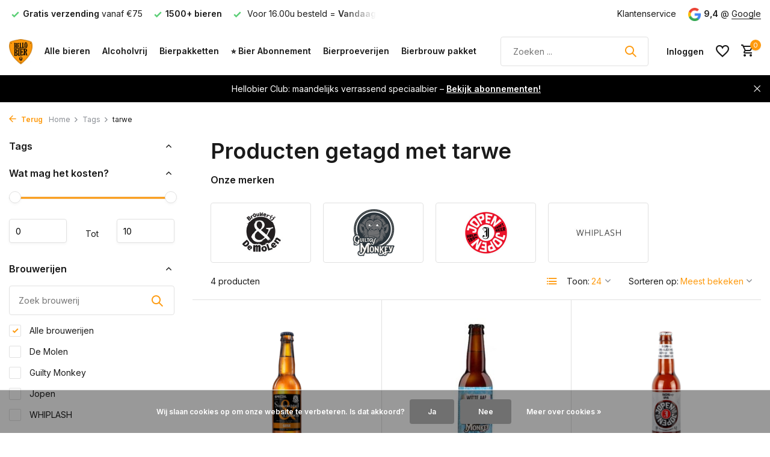

--- FILE ---
content_type: text/html;charset=utf-8
request_url: https://www.hellobier.nl/tags/tarwe/
body_size: 12766
content:
<!DOCTYPE html>
<html lang="nl">
  <head>
                                                                                                                          
<script type="text/javascript">
   window.dataLayer = window.dataLayer || [];
   dataLayer.push({
                            
      ecomm_pagetype: "category",
      ecomm_category: "Producten getagd met tarwe",
      ecomm_prodid: "152255583,134584736,124661183,153405043",
      ecomm_totalvalue: "15.6"
                             
             
      });
      
</script>

    <meta charset="utf-8"/>
<!-- [START] 'blocks/head.rain' -->
<!--

  (c) 2008-2026 Lightspeed Netherlands B.V.
  http://www.lightspeedhq.com
  Generated: 23-01-2026 @ 06:52:22

-->
<link rel="canonical" href="https://www.hellobier.nl/tags/tarwe/"/>
<link rel="alternate" href="https://www.hellobier.nl/index.rss" type="application/rss+xml" title="Nieuwe producten"/>
<link href="https://cdn.webshopapp.com/assets/cookielaw.css?2025-02-20" rel="stylesheet" type="text/css"/>
<meta name="robots" content="noodp,noydir"/>
<meta name="google-site-verification" content="yfBmzY-ZCKFKz1BsUkOWQ3OsLqTwAkQtlehXq2cIfoE"/>
<meta property="og:url" content="https://www.hellobier.nl/tags/tarwe/?source=facebook"/>
<meta property="og:site_name" content="Hellobier Webshop &amp; Bierwinkel in Veghel"/>
<meta property="og:title" content="tarwe"/>
<meta property="og:description" content="De beste selectie speciaalbieren vind je op Hellobier ✓ +1500  bieren ✓ Bierpakketten &amp; bierproeverijen ✓ Webshop &amp; bierwinkel in Veghel ✓ Bezorgen of o"/>
<script src="https://app.dmws.plus/shop-assets/317814/dmws-plus-loader.js?id=b145b3df11a9ad9fe1be6d63def3f0b4"></script>
<script>
!function(){var o=window.tdl=window.tdl||[];if(o.invoked)window.console&&console.error&&console.error("Tune snippet has been included more than once.");else{o.invoked=!0,o.methods=["init","identify","convert"],o.factory=function(n){return function(){var e=Array.prototype.slice.call(arguments);return e.unshift(n),o.push(e),o}};for(var e=0;e<o.methods.length;e++){var n=o.methods[e];o[n]=o.factory(n)}o.init=function(e){var n=document.createElement("script");n.type="text/javascript",n.async=!0,n.src="https://js.go2sdk.com/v2/tune.js";var t=document.getElementsByTagName("script")[0];t.parentNode.insertBefore(n,t),o.domain=e}}}();
tdl.init("https://go.klatsa.nl");
tdl.identify();
</script>
<script>
(function(w,d,s,l,i){w[l]=w[l]||[];w[l].push({'gtm.start':
new Date().getTime(),event:'gtm.js'});var f=d.getElementsByTagName(s)[0],
j=d.createElement(s),dl=l!='dataLayer'?'&l='+l:'';j.async=true;j.src=
'https://www.googletagmanager.com/gtm.js?id='+i+dl;f.parentNode.insertBefore(j,f);
})(window,document,'script','dataLayer','GTM-5NMFQRB6');
</script>
<!--[if lt IE 9]>
<script src="https://cdn.webshopapp.com/assets/html5shiv.js?2025-02-20"></script>
<![endif]-->
<!-- [END] 'blocks/head.rain' -->
    <title>tarwe - Hellobier Webshop &amp; Bierwinkel in Veghel</title>
    <meta name="description" content="De beste selectie speciaalbieren vind je op Hellobier ✓ +1500  bieren ✓ Bierpakketten &amp; bierproeverijen ✓ Webshop &amp; bierwinkel in Veghel ✓ Bezorgen of o" />
    <meta name="keywords" content="tarwe, Speciaalbier, online bier bestellen, bierpakket, bierproeverij, craftbier, bierwebshop, bierwinkel, Veghel, bierproeverijen, bierpakketten, online bier kopen, biersommeliers, 1500 bieren, ambachtelijk bier, biercadeaus" />
    <meta http-equiv="X-UA-Compatible" content="IE=edge">
    <meta name="viewport" content="width=device-width, initial-scale=1.0, maximum-scale=5.0, user-scalable=no">
    <meta name="apple-mobile-web-app-capable" content="yes">
    <meta name="apple-mobile-web-app-status-bar-style" content="black">

    <link rel="shortcut icon" href="https://cdn.webshopapp.com/shops/317814/themes/183812/v/2359396/assets/favicon.ico?20240628102150" type="image/x-icon" />
    <link rel="preconnect" href="https://fonts.gstatic.com" />
    <link rel="dns-prefetch" href="https://fonts.gstatic.com">
    <link rel="preconnect" href="https://fonts.googleapis.com">
		<link rel="dns-prefetch" href="https://fonts.googleapis.com">
		<link rel="preconnect" href="https://ajax.googleapis.com">
		<link rel="dns-prefetch" href="https://ajax.googleapis.com">
		<link rel="preconnect" href="https://cdn.webshopapp.com/">
		<link rel="dns-prefetch" href="https://cdn.webshopapp.com/">
    
                        <link rel="preload" href="https://fonts.googleapis.com/css2?family=Inter:wght@300;400;600&family=Inter:wght@600&display=swap" as="style" />
    <link rel="preload" href="https://cdn.webshopapp.com/shops/317814/themes/183812/assets/bootstrap-min.css?20260107162845" as="style" />
    <link rel="preload" href="https://cdn.webshopapp.com/shops/317814/themes/183812/assets/owl-carousel-min.css?20260107162845" as="style" />
    <link rel="preload" href="https://cdn.jsdelivr.net/npm/@fancyapps/ui/dist/fancybox.css" as="style" />
    <link rel="preload" href="https://cdn.webshopapp.com/assets/gui-2-0.css?2025-02-20" as="style" />
    <link rel="preload" href="https://cdn.webshopapp.com/assets/gui-responsive-2-0.css?2025-02-20" as="style" />
        	<link rel="preload" href="https://cdn.webshopapp.com/shops/317814/themes/183812/assets/icomoon-medium.ttf?20260107162845" as="font" crossorigin>
        <link rel="preload" href="https://cdn.webshopapp.com/shops/317814/themes/183812/assets/style.css?20260107162845" as="style" />
    <link rel="preload" href="https://cdn.webshopapp.com/shops/317814/themes/183812/assets/custom.css?20260107162845" as="style" />
    
    <script src="https://cdn.webshopapp.com/assets/jquery-1-9-1.js?2025-02-20"></script>
        <link rel="preload" href="https://cdn.webshopapp.com/shops/317814/themes/183812/assets/jquery-ui.js?20260107162845" as="script">    <link rel="preload" href="https://cdn.webshopapp.com/shops/317814/themes/183812/assets/bootstrap-min.js?20260107162845" as="script">
    <link rel="preload" href="https://cdn.webshopapp.com/assets/gui.js?2025-02-20" as="script">
    <link rel="preload" href="https://cdn.webshopapp.com/assets/gui-responsive-2-0.js?2025-02-20" as="script">
    <link rel="preload" href="https://cdn.webshopapp.com/shops/317814/themes/183812/assets/scripts.js?20260107162845" as="script">
    <link rel="preload" href="https://cdn.webshopapp.com/shops/317814/themes/183812/assets/global.js?20260107162845" as="script">
    
    <meta property="og:title" content="tarwe">
<meta property="og:type" content="website"> 
<meta property="og:site_name" content="Hellobier Webshop &amp; Bierwinkel in Veghel">
<meta property="og:url" content="https://www.hellobier.nl/">
<meta property="og:image" content="https://cdn.webshopapp.com/shops/317814/themes/183812/v/2359436/assets/share-image.jpg?20240628102150">
<meta name="twitter:title" content="tarwe">
<meta name="twitter:description" content="De beste selectie speciaalbieren vind je op Hellobier ✓ +1500  bieren ✓ Bierpakketten &amp; bierproeverijen ✓ Webshop &amp; bierwinkel in Veghel ✓ Bezorgen of o">
<meta name="twitter:site" content="Hellobier Webshop &amp; Bierwinkel in Veghel">
<meta name="twitter:card" content="https://cdn.webshopapp.com/shops/317814/themes/183812/v/2359396/assets/logo.png?20240628102150">
<meta name="twitter:image" content="https://cdn.webshopapp.com/shops/317814/themes/183812/v/2359436/assets/share-image.jpg?20240628102150">
<script type="application/ld+json">
  [
        {
      "@context": "https://schema.org/",
      "@type": "BreadcrumbList",
      "itemListElement":
      [
        {
          "@type": "ListItem",
          "position": 1,
          "item": {
            "@id": "https://www.hellobier.nl/",
            "name": "Home"
          }
        },
                {
          "@type": "ListItem",
          "position": 2,
          "item":	{
            "@id": "https://www.hellobier.nl/tags/",
            "name": "Tags"
          }
        },                {
          "@type": "ListItem",
          "position": 3,
          "item":	{
            "@id": "https://www.hellobier.nl/tags/tarwe/",
            "name": "tarwe"
          }
        }              ]
    },
            {
      "@context": "https://schema.org/",
      "@type": "Organization",
      "url": "https://www.hellobier.nl/",
      "name": "Hellobier Webshop &amp; Bierwinkel in Veghel",
      "legalName": "Hellobier Webshop &amp; Bierwinkel in Veghel",
      "description": "De beste selectie speciaalbieren vind je op Hellobier ✓ +1500  bieren ✓ Bierpakketten &amp; bierproeverijen ✓ Webshop &amp; bierwinkel in Veghel ✓ Bezorgen of o",
      "logo": "https://cdn.webshopapp.com/shops/317814/themes/183812/v/2359396/assets/logo.png?20240628102150",
      "image": "https://cdn.webshopapp.com/shops/317814/themes/183812/v/2359436/assets/share-image.jpg?20240628102150",
      "contactPoint": {
        "@type": "ContactPoint",
        "contactType": "Customer service",
        "telephone": ""
      },
      "address": {
        "@type": "PostalAddress",
        "streetAddress": "",
        "addressLocality": "",
        "postalCode": "",
        "addressCountry": "NL"
      }
      ,
      "aggregateRating": {
          "@type": "AggregateRating",
          "bestRating": "10",
          "worstRating": "1",
          "ratingValue": "9.4",
          "reviewCount": "169",
          "url":"https://g.page/r/CRJqIaigRRvyEAE/review"
      }
          },
    { 
      "@context": "https://schema.org/", 
      "@type": "WebSite", 
      "url": "https://www.hellobier.nl/", 
      "name": "Hellobier Webshop &amp; Bierwinkel in Veghel",
      "description": "De beste selectie speciaalbieren vind je op Hellobier ✓ +1500  bieren ✓ Bierpakketten &amp; bierproeverijen ✓ Webshop &amp; bierwinkel in Veghel ✓ Bezorgen of o",
      "author": [
        {
          "@type": "Organization",
          "url": "https://www.dmws.nl/",
          "name": "DMWS BV",
          "address": {
            "@type": "PostalAddress",
            "streetAddress": "Wilhelmina plein 25",
            "addressLocality": "Eindhoven",
            "addressRegion": "NB",
            "postalCode": "5611 HG",
            "addressCountry": "NL"
          }
        }
      ]
    }      ]
</script>    
    <link rel="stylesheet" href="https://fonts.googleapis.com/css2?family=Inter:wght@300;400;600&family=Inter:wght@600&display=swap" type="text/css">
    <link rel="stylesheet" href="https://cdn.webshopapp.com/shops/317814/themes/183812/assets/bootstrap-min.css?20260107162845" type="text/css">
    <link rel="stylesheet" href="https://cdn.webshopapp.com/shops/317814/themes/183812/assets/owl-carousel-min.css?20260107162845" type="text/css">
    <link rel="stylesheet" href="https://cdn.jsdelivr.net/npm/@fancyapps/ui/dist/fancybox.css" type="text/css">
    <link rel="stylesheet" href="https://cdn.webshopapp.com/assets/gui-2-0.css?2025-02-20" type="text/css">
    <link rel="stylesheet" href="https://cdn.webshopapp.com/assets/gui-responsive-2-0.css?2025-02-20" type="text/css">
    <link rel="stylesheet" href="https://cdn.webshopapp.com/shops/317814/themes/183812/assets/style.css?20260107162845" type="text/css">
    <link rel="stylesheet" href="https://cdn.webshopapp.com/shops/317814/themes/183812/assets/custom.css?20260107162845" type="text/css">
  </head>
  <body>
    <aside id="cart" class="sidebar d-flex cart palette-bg-white"><div class="heading d-none d-sm-block"><i class="icon-x close"></i><h3>Mijn winkelwagen</h3></div><div class="heading d-sm-none palette-bg-accent-light mobile"><i class="icon-x close"></i><h3>Mijn winkelwagen</h3></div><div class="filledCart d-none"><ul class="list-cart list-inline mb-0 scrollbar"></ul><div class="totals-wrap"><p data-cart="total">Totaal (<span class="length">0</span>) producten<span class="amount">€0,00</span></p><p data-cart="shipping" class="shipping d-none">Verzendkosten<span class="positive"><b>Gratis</b></span></p><p data-cart="vat">BTW<span>€0,00</span></p><p class="free-shipping">Shop nog voor <b class="amount">€75,00</b> en je bestelling wordt <b class="positive">Gratis</b> verzonden!</p><p class="total" data-cart="grand-total"><b>Totaalbedrag</b><span class="grey">Incl. btw</span><span><b>€0,00</b></span></p></div><div class="continue d-flex align-items-center"><a href="https://www.hellobier.nl/cart/" class="button solid cta">Ja, ik wil dit bestellen</a></div><div class="link">incl. statiegeld</div></div><p class="emptyCart align-items-center">U heeft geen artikelen in uw winkelwagen...</p><div class="bottom d-none d-sm-block"><div class="payments d-flex justify-content-center flex-wrap dmws-payments"></div></div></aside><header id="variant-1" class="d-none d-md-block sticky"><div class="topbar palette-bg-white"><div class="container"><div class="row align-items-center justify-content-between"><div class="col-6 col-lg-5 col-xl-6"><div class="usp" data-total="3"><div class="list"><div class="item"><i class="icon-check"></i> Voor 16.00u besteld = <b>Vandaag verzonden</b></div><div class="item"><i class="icon-check"></i><b>Gratis verzending</b> vanaf €75</div><div class="item"><i class="icon-check"></i><b>1500+ bieren</b></div></div></div></div><div class="col-6 col-lg-7 col-xl-6 d-flex justify-content-end right"><div><a href="/service">Klantenservice</a></div><div class="review-widget"><img class="lazy" src="https://cdn.webshopapp.com/shops/317814/themes/183812/assets/lazy-preload.jpg?20260107162845" data-src="https://cdn.webshopapp.com/shops/317814/themes/183812/assets/review-widget.png?20251229092159" alt="Review Logo" height="22" width="22" /><b>9,4</b><span class="d-none d-lg-inline"> @ <a href="https://maps.app.goo.gl/5qjkxhGZqUmUqWom9" target="_blank">Google</a></span></div></div></div></div></div><div class="sticky"><div class="overlay palette-bg-white"></div><div class="mainbar palette-bg-white shadow"><div class="container"><div class="row align-items-center justify-content-between"><div class="col-12 d-flex align-items-center justify-content-between"><a href="https://www.hellobier.nl/" title="Speciaalbier, Bierpakket &amp; Bierproeverijen" class="logo nf"><img src="https://cdn.webshopapp.com/shops/317814/themes/183812/v/2359396/assets/logo.png?20240628102150" alt="Speciaalbier, Bierpakket &amp; Bierproeverijen" width="200" height="70" /></a><ul class="d-none d-md-block list-inline mb-0 navigation"><li class="list-inline-item "><a class="itemLink" href="https://www.hellobier.nl/bieren/" title="Alle bieren" >Alle bieren</a></li><li class="list-inline-item "><a class="itemLink" href="https://www.hellobier.nl/bieren/alcoholvrij-alcoholarm/" title="Alcoholvrij" >Alcoholvrij</a></li><li class="list-inline-item "><a class="itemLink" href="https://www.hellobier.nl/bierpakketten/" title="Bierpakketten" >Bierpakketten</a></li><li class="list-inline-item "><a class="itemLink" href="https://www.hellobier.nl/bier-abonnement/" title="⭐ Bier Abonnement" >⭐ Bier Abonnement</a></li><li class="list-inline-item "><a class="itemLink" href="https://www.hellobier.nl/bierproeverijen/" title="Bierproeverijen" >Bierproeverijen</a></li><li class="list-inline-item "><a class="itemLink" href="https://www.hellobier.nl/zelf-bier-brouwen/bierbrouw-pakketten/" title="Bierbrouw pakket" >Bierbrouw pakket</a></li></ul><form action="https://www.hellobier.nl/search/" method="get" role="search" class="formSearch search-form default"><input type="text" name="q" autocomplete="off" value="" aria-label="Zoeken" placeholder="Zoeken ..." /><i class="icon-x"></i><button type="submit" class="search-btn" title="Zoeken"><i class="icon-search"></i></button><div class="search-results palette-bg-white"><div class="heading">Zoekresultaten voor '<span></span>'</div><ul class="list-inline list-results"></ul><ul class="list-inline list-products"></ul><a href="#" class="all">Bekijk alle resultaten</a><div class="suggestions">
          Meest gezocht:                                    <a href="https://www.hellobier.nl/belgische-bierpakket.html">Belgisch bierpakket</a><a href="https://www.hellobier.nl/bier-adventskalender.html">Bier adventskalender</a><a href="https://www.hellobier.nl/hellobier-ipa-bierpakket.html">IPA bierpakket</a><a href="https://www.hellobier.nl/bierproeverijen/">Bierproeverij thuis</a><a href="https://www.hellobier.nl/alcoholvrij-en-alcoholarm-bierpakket.html">Alcoholvrij bierpakket</a></div></div></form><div class="wrap-cart d-flex align-items-center"><div class="drop-down with-overlay account login"><div class="current"><a href="https://www.hellobier.nl/account/login/" aria-label="Mijn account" class="nf"><span class="d-lg-none"><i class="icon-account"></i></span><span class="d-none d-lg-block">Inloggen</span></a></div><div class="drop shadow d-none d-md-block"><ul class="list-inline mb-0"><li><i class="icon-check"></i> Spaar automatisch voor <b>korting</b></li><li><i class="icon-check"></i> €1 is 1 punt, bij 100 punten <b>€5 kassakorting</b></li><li><i class="icon-check"></i> Verlanglijstje opslaan & <b>sneller afrekenen</b></li></ul><div class="d-flex align-items-center justify-content-between"><a href="https://www.hellobier.nl/account/login/" class="button">Inloggen</a><span>Nieuw? <a href="https://www.hellobier.nl/account/register/">Account aanmaken &amp; spaar automatisch voor korting</a></span></div></div></div><div class="drop-down with-overlay account wishlist"><div class="current"><a href="https://www.hellobier.nl/account/login/" aria-label="Verlanglijst" class="nf"><span class="fs0">Verlanglijst</span><i class="icon-wishlist"></i></a></div><div class="drop shadow d-none d-md-block"><h4>Geen producten op verlanglijst...</h4><p>Log in en voeg producten toe door op het <i class="icon-wishlist"></i> icoon te klikken.</p><div class="d-flex align-items-center justify-content-between"><a href="https://www.hellobier.nl/account/login/" class="button">Inloggen</a><span>Nieuw? <a href="https://www.hellobier.nl/account/register/">Account aanmaken &amp; spaar automatisch voor korting</a></span></div></div></div><a href="https://www.hellobier.nl/cart/" class="pos-r cart nf"><i class="icon-cart"></i><span class="count">0</span></a></div></div></div></div></div></div><div class="spacetop"></div><div class="announcement hide"><div class="container"><div class="row"><div class="col-12 d-flex align-items-center justify-content-center pos-r"><p class="mb-0"><a href="https://www.hellobier.nl/bier-abonnement/">Hellobier Club: maandelijks verrassend speciaalbier – <b><u>Bekijk abonnementen!</u></b></a></p><i class="icon-x"></i></div></div></div></div></header><header id="mobile-variant-4" class="d-md-none mobile-header sticky"><div class="overlay palette-bg-white"></div><div class="top shadow palette-bg-white"><div class="container"><div class="row"><div class="col-12 d-flex align-items-center justify-content-between"><div class="d-md-none mobile-menu"><i class="icon-menu"></i><div class="menu-wrapper"><div class="d-flex align-items-center justify-content-between heading palette-bg-accent-light"><span>Menu</span><i class="icon-x"></i></div><ul class="list-inline mb-0 palette-bg-white"><li><a href="https://www.hellobier.nl/bieren/" title="Alle bieren" >Alle bieren</a></li><li><a href="https://www.hellobier.nl/bieren/alcoholvrij-alcoholarm/" title="Alcoholvrij" >Alcoholvrij</a></li><li><a href="https://www.hellobier.nl/bierpakketten/" title="Bierpakketten" >Bierpakketten</a></li><li><a href="https://www.hellobier.nl/bier-abonnement/" title="⭐ Bier Abonnement" >⭐ Bier Abonnement</a></li><li><a href="https://www.hellobier.nl/bierproeverijen/" title="Bierproeverijen" >Bierproeverijen</a></li><li><a href="https://www.hellobier.nl/zelf-bier-brouwen/bierbrouw-pakketten/" title="Bierbrouw pakket" >Bierbrouw pakket</a></li><li class="categories"><a href="https://www.hellobier.nl/catalog/" data-title="bieren">Bieren</a><div class="back">Terug naar <span></span></div><ul><li class=""><a href="https://www.hellobier.nl/nieuw/" class="nf" data-title="nieuw">Nieuw</a></li><li class="has-sub "><a href="https://www.hellobier.nl/bieren/" class="nf" data-title="bieren">Bieren<i class="icon-chevron-down"></i></a><ul class="sub"><li class=""><a href="https://www.hellobier.nl/bieren/blond/" data-title="blond">Blond</a></li><li class=""><a href="https://www.hellobier.nl/bieren/ipa/" data-title="ipa">IPA</a></li><li class=""><a href="https://www.hellobier.nl/bieren/tripel/" data-title="tripel">Tripel</a></li><li class=""><a href="https://www.hellobier.nl/bieren/wit-weizen/" data-title="wit &amp; weizen">Wit &amp; Weizen</a></li><li class=""><a href="https://www.hellobier.nl/bieren/barrel-aged-infused/" data-title="barrel aged &amp; infused">Barrel Aged &amp; Infused</a></li><li class=""><a href="https://www.hellobier.nl/bieren/saison-farmhouse-ale/" data-title="saison &amp; farmhouse ale">Saison &amp; Farmhouse Ale</a></li><li class=""><a href="https://www.hellobier.nl/bieren/dubbel/" data-title="dubbel">Dubbel</a></li><li class=""><a href="https://www.hellobier.nl/bieren/lager-pils/" data-title="lager &amp; pils">Lager &amp; Pils</a></li><li class=""><a href="https://www.hellobier.nl/bieren/stout-porter/" data-title="stout &amp; porter">Stout &amp; Porter</a></li><li class=""><a href="https://www.hellobier.nl/bieren/quadrupel-barleywine/" data-title="quadrupel &amp; barleywine">Quadrupel &amp; Barleywine</a></li><li class=""><a href="https://www.hellobier.nl/bieren/fruitbier/" data-title="fruitbier">Fruitbier</a></li><li class=""><a href="https://www.hellobier.nl/bieren/zure-bieren-wilde-vergisting/" data-title="zure bieren &amp; wilde vergisting">Zure bieren &amp; Wilde vergisting</a></li><li class=""><a href="https://www.hellobier.nl/bieren/amber/" data-title="amber">Amber</a></li><li class=""><a href="https://www.hellobier.nl/bieren/grand-cru/" data-title="grand cru">Grand Cru</a></li><li class=""><a href="https://www.hellobier.nl/bieren/alcoholvrij-alcoholarm/" data-title="alcoholvrij &amp; alcoholarm">Alcoholvrij &amp; Alcoholarm</a></li><li class=""><a href="https://www.hellobier.nl/bieren/cider-kopen/" data-title="cider kopen">Cider kopen</a></li><li class=""><a href="https://www.hellobier.nl/bieren/bokbier/" data-title="bokbier">Bokbier</a></li><li class=""><a href="https://www.hellobier.nl/bieren/rookbier/" data-title="rookbier">Rookbier</a></li><li class=""><a href="https://www.hellobier.nl/bieren/winterbier/" data-title="winterbier">Winterbier</a></li><li class=""><a href="https://www.hellobier.nl/bieren/glutenvrij/" data-title="glutenvrij">Glutenvrij</a></li><li class=""><a href="https://www.hellobier.nl/bieren/overig/" data-title="overig">Overig</a></li></ul></li><li class=""><a href="https://www.hellobier.nl/speciaalbier-aanbiedingen/" class="nf" data-title="speciaalbier aanbiedingen">Speciaalbier aanbiedingen</a></li><li class=""><a href="https://www.hellobier.nl/75-cl-en-groter/" class="nf" data-title="75 cl en groter ">75 cl en groter </a></li><li class="has-sub "><a href="https://www.hellobier.nl/bierpakketten/" class="nf" data-title="bierpakketten">Bierpakketten<i class="icon-chevron-down"></i></a><ul class="sub"><li class=""><a href="https://www.hellobier.nl/bierpakketten/zakelijk/" data-title="zakelijk">Zakelijk</a></li></ul></li><li class=""><a href="https://www.hellobier.nl/bier-abonnement/" class="nf" data-title="bier abonnement">Bier Abonnement</a></li><li class=""><a href="https://www.hellobier.nl/bierproeverijen/" class="nf" data-title="bierproeverijen">Bierproeverijen</a></li><li class=""><a href="https://www.hellobier.nl/dutch-beer-challenge-2024/" class="nf" data-title="dutch beer challenge 2024">Dutch Beer Challenge 2024</a></li><li class=""><a href="https://www.hellobier.nl/black-friday/" class="nf" data-title="black friday">Black Friday</a></li><li class=""><a href="https://www.hellobier.nl/bierspellen/" class="nf" data-title="bierspellen">Bierspellen</a></li></ul></li></ul></div></div><a href="https://www.hellobier.nl/" title="Speciaalbier, Bierpakket &amp; Bierproeverijen" class="logo nf"><img src="https://cdn.webshopapp.com/shops/317814/themes/183812/v/2359396/assets/logo.png?20240628102150" alt="Speciaalbier, Bierpakket &amp; Bierproeverijen" width="200" height="70" /></a><div class="review-widget"><img class="lazy" src="https://cdn.webshopapp.com/shops/317814/themes/183812/assets/lazy-preload.jpg?20260107162845" data-src="https://cdn.webshopapp.com/shops/317814/themes/183812/assets/review-widget.png?20251229092159" alt="Review Logo" height="22" width="22" /><b>9,4</b><span class="d-none d-lg-inline"> @ <a href="https://maps.app.goo.gl/5qjkxhGZqUmUqWom9" target="_blank">Google</a></span></div><div class="wrap-cart d-flex align-items-center"><div class="drop-down with-overlay account login"><div class="current"><a href="https://www.hellobier.nl/account/login/" aria-label="Mijn account" class="nf"><span class="d-lg-none"><i class="icon-account"></i></span><span class="d-none d-lg-block">Inloggen</span></a></div><div class="drop shadow d-none d-md-block"><ul class="list-inline mb-0"><li><i class="icon-check"></i> Spaar automatisch voor <b>korting</b></li><li><i class="icon-check"></i> €1 is 1 punt, bij 100 punten <b>€5 kassakorting</b></li><li><i class="icon-check"></i> Verlanglijstje opslaan & <b>sneller afrekenen</b></li></ul><div class="d-flex align-items-center justify-content-between"><a href="https://www.hellobier.nl/account/login/" class="button">Inloggen</a><span>Nieuw? <a href="https://www.hellobier.nl/account/register/">Account aanmaken &amp; spaar automatisch voor korting</a></span></div></div></div><div class="drop-down with-overlay account wishlist"><div class="current"><a href="https://www.hellobier.nl/account/login/" aria-label="Verlanglijst" class="nf"><span class="fs0">Verlanglijst</span><i class="icon-wishlist"></i></a></div><div class="drop shadow d-none d-md-block"><h4>Geen producten op verlanglijst...</h4><p>Log in en voeg producten toe door op het <i class="icon-wishlist"></i> icoon te klikken.</p><div class="d-flex align-items-center justify-content-between"><a href="https://www.hellobier.nl/account/login/" class="button">Inloggen</a><span>Nieuw? <a href="https://www.hellobier.nl/account/register/">Account aanmaken &amp; spaar automatisch voor korting</a></span></div></div></div><a href="https://www.hellobier.nl/cart/" class="pos-r cart nf"><i class="icon-cart"></i><span class="count">0</span></a></div></div></div></div></div><div class="sub palette-bg-white shadow"><div class="container"><div class="row align-items-center justify-content-between"><div class="col-12"><div class="search-m big"></div><div class="usp" data-total="3"><div class="list"><div class="item"><i class="icon-check"></i> Voor 16.00u besteld = <b>Vandaag verzonden</b></div><div class="item"><i class="icon-check"></i><b>Gratis verzending</b> vanaf €75</div><div class="item"><i class="icon-check"></i><b>1500+ bieren</b></div></div></div></div></div></div></div><div class="announcement hide"><div class="container"><div class="row"><div class="col-12 d-flex align-items-center justify-content-center pos-r"><p class="mb-0"><a href="https://www.hellobier.nl/bier-abonnement/">Hellobier Club: maandelijks verrassend speciaalbier – <b><u>Bekijk abonnementen!</u></b></a></p><i class="icon-x"></i></div></div></div></div></header><nav class="breadcrumbs"><div class="container"><div class="row"><div class="col-12"><ol class="d-flex align-items-center flex-wrap"><li class="accent"><a href="javascript: history.go(-1)"><i class="icon-arrow"></i> Terug</a></li><li class="item icon"><a href="https://www.hellobier.nl/">Home <i class="icon-chevron-down"></i></a></li><li class="item icon"><a href="https://www.hellobier.nl/tags/">Tags <i class="icon-chevron-down"></i></a></li><li class="item">tarwe</li></ol></div></div></div></nav><article id="collection" class=""><div class="container"><div class="row"><div class="d-lg-block col-12 col-lg-3"><div class="filter-wrap"><form action="https://www.hellobier.nl/tags/tarwe/" method="get" id="filter_form" class=" more-top"><input type="hidden" name="mode" value="grid" id="filter_form_mode" /><input type="hidden" name="limit" value="24" id="filter_form_limit" /><input type="hidden" name="sort" value="popular" id="filter_form_sort" /><input type="hidden" name="max" value="10" id="filter_form_max" /><input type="hidden" name="min" value="0" id="filter_form_min" /><div class="d-flex align-items-center justify-content-between d-lg-none heading palette-bg-accent-light"><span>Filters</span><i class="icon-x"></i></div><div id="dmws-filter"><div class="filter categories" data-limit="10"><h4>Tags <i class="icon-chevron-down"></i></h4><div><ul></ul></div></div><div class="filter price"><h4>Wat mag het kosten? <i class="icon-chevron-down"></i></h4><div class="ui-slider-a"><div class="manual d-flex align-items-center justify-content-between"><label for="min">Minimale<input type="number" id="min" name="min" value="0" min="0"></label><span>Tot </span><label for="max">Maximum<input type="text" id="max" name="max" value="10" max="10"></label></div></div></div><div class="filter brand" data-filter="Brouwerijen"><h4>Brouwerijen <i class="icon-chevron-down"></i></h4><div><div class="brands-search" data-url="https://www.hellobier.nl/tags/tarwe/"><i class="icon-search"></i><input type="text" placeholder="Zoek brouwerij" class="exclude"><div class="results scrollbar"><ul></ul></div></div><ul><li class="allBrands"><label for="filter_0"><input type="radio" id="filter_0" name="brand" value="0" checked><span class="checkbox"></span><i class="icon-check"></i> Alle brouwerijen</label></li><li class=""><label for="filter_4382149"><input type="radio" id="filter_4382149" name="brand" value="4382149" ><span class="checkbox"></span><i class="icon-check"></i> De Molen</label></li><li class=""><label for="filter_4377931"><input type="radio" id="filter_4377931" name="brand" value="4377931" ><span class="checkbox"></span><i class="icon-check"></i> Guilty Monkey</label></li><li class=""><label for="filter_4305427"><input type="radio" id="filter_4305427" name="brand" value="4305427" ><span class="checkbox"></span><i class="icon-check"></i> Jopen</label></li><li class=""><label for="filter_4308621"><input type="radio" id="filter_4308621" name="brand" value="4308621" ><span class="checkbox"></span><i class="icon-check"></i> WHIPLASH</label></li></ul></div></div><div class="filter" data-filter="Land"><h4>Land <i class="icon-chevron-down"></i></h4><div><ul><li><label for="filter_793660"><input type="checkbox" id="filter_793660" name="filter[]" value="793660" ><span class="checkbox"></span><i class="icon-check"></i>Nederland <span class="count">(1)</span></label></li></ul></div></div></div></form></div></div><div class="col-12 col-lg-9"><div class="content-wrap"><h1 class="h1">Producten getagd met tarwe</h1><div class="brands-wrap"><div class="h4">Onze merken</div><div class="brands-slider owl-carousel" data-brands="https://www.hellobier.nl/brands/"><a href="https://www.hellobier.nl/go/brand/4382149" class="brand d-flex align-items-center justify-content-center nf" data-id="4382149"><p>De Molen</p></a><a href="https://www.hellobier.nl/go/brand/4377931" class="brand d-flex align-items-center justify-content-center nf" data-id="4377931"><p>Guilty Monkey</p></a><a href="https://www.hellobier.nl/go/brand/4305427" class="brand d-flex align-items-center justify-content-center nf" data-id="4305427"><p>Jopen</p></a><a href="https://www.hellobier.nl/go/brand/4308621" class="brand d-flex align-items-center justify-content-center nf" data-id="4308621"><p>WHIPLASH</p></a></div></div><div class="results-actions d-flex align-items-center justify-content-between"><div class="d-lg-none showFilter"><div class="button cta solid d-flex align-items-center"><i class="icon-lines"></i> Filter</div></div><div class="results">4 producten</div><div class="actions d-flex align-items-center"><a href="https://www.hellobier.nl/tags/tarwe/?mode=list" class="mode list" aria-label="List"><i class="icon-list"></i></a><form action="https://www.hellobier.nl/tags/tarwe/" method="get" class="form-sort d-flex" id="sort_form"><div class="limit d-flex align-items-center"><label for="limit">Toon:</label><select id="limit" name="limit"><option value="12">12</option><option value="24" selected="selected">24</option><option value="36">36</option><option value="72">72</option></select></div><div class="sort d-flex align-items-center"><label for="sort">Sorteren op:</label><select id="sortselect" name="sort"><option value="sort-by" selected disabled>Sorteren op</option><option value="popular" selected="selected">Meest bekeken</option><option value="newest">Nieuwste producten</option><option value="lowest">Laagste prijs</option><option value="highest">Hoogste prijs</option><option value="asc">Naam oplopend</option><option value="desc">Naam aflopend</option></select></div></form></div></div></div><div class="products-wrap"><div class="row products"><div class="product col-6 col-md-4 variant-2" data-url="https://www.hellobier.nl/de-molen-sinaasappel-limoen-33cl.html"><div class="wrap d-flex flex-column"><label id="dmws-p_w8fmq1-preorder-label-152255583" class="label prod-card__badge product-label custom-label productlabel" data-url="https://www.hellobier.nl/de-molen-sinaasappel-limoen-33cl.html?id=302190078&format=json" style="display:none">Pre-order</label><label id="dmws-p_w8fmq1-preorder-label-152255583" class="label prod-card__badge product-label custom-label productlabel" data-url="https://www.hellobier.nl/de-molen-sinaasappel-limoen-33cl.html?id=302190078&format=json" style="display:none">Pre-order</label><a href="https://www.hellobier.nl/account/" class="add-to-wishlist" aria-label="Verlanglijst"><i class="icon-wishlist"></i></a><div class="image-wrap d-flex justify-content-center"><a href="https://www.hellobier.nl/de-molen-sinaasappel-limoen-33cl.html" title="De Molen Sinaasappel &amp; Limoen 33cl" class="nf"><img 
             alt="De Molen Sinaasappel &amp; Limoen 33cl"
             title="De Molen Sinaasappel &amp; Limoen 33cl"
             class="lazy"
             src="https://cdn.webshopapp.com/shops/317814/themes/183812/assets/lazy-preload.jpg?20260107162845"
             data-src="https://cdn.webshopapp.com/shops/317814/files/472107849/285x255x2/de-molen-sinaasappel-limoen-33cl.jpg"
             data-srcset="https://cdn.webshopapp.com/shops/317814/files/472107849/285x255x2/de-molen-sinaasappel-limoen-33cl.jpg 1x, https://cdn.webshopapp.com/shops/317814/files/472107849/570x510x2/de-molen-sinaasappel-limoen-33cl.jpg 2x"
             data-sizes="285w"
             width="285"
             height="255"
             data-fill="2"
           /></a></div><a href="https://www.hellobier.nl/brands/de-molen/" class="brand">De Molen</a><a href="https://www.hellobier.nl/de-molen-sinaasappel-limoen-33cl.html" title="De Molen Sinaasappel &amp; Limoen 33cl" class="h4">Sinaasappel &amp; Limoen 33cl</a><div class="meta d-flex"><div class="stars"><i class="icon-star"></i><i class="icon-star"></i><i class="icon-star"></i><i class="icon-star"></i><i class="icon-star"></i></div><div class="check"><label for="add-compare-152255583" class="compare d-flex align-center"><input class="compare-check" id="add-compare-152255583" type="checkbox" value="" data-add-url="https://www.hellobier.nl/compare/add/302190078/" data-del-url="https://www.hellobier.nl/compare/delete/302190078/" data-id="152255583" ><span class="checkmark"></span><i class="icon-check"></i> Vergelijk
            </label></div></div><p class="d-none d-sm-block">Sinaasappel & Limoen is een verfri...</p><p class="d-sm-none">Sinaasappel & Limoen is...</p><div class="data d-flex"><div class="stock d-flex flex-column justify-content-center"><div class="inventory outofstock">Niet op voorraad</div><div class="shipment"></div></div><div class="prices d-flex flex-wrap align-items-center"><span class="price">€3,90 </span><span class="vat">Incl. btw</span></div></div><div id="dmws-p_1za0cr4-perfectstock-button-data-152255583" data-text="Geef een seintje" data-url="https://www.hellobier.nl/de-molen-sinaasappel-limoen-33cl.html?id=302190078&format=json" style="display:none"></div><div id="dmws-p_w8fk60-productcard-variants-302190078" data-url="https://www.hellobier.nl/de-molen-sinaasappel-limoen-33cl.html?format=json" data-id="152255583"><div class="dmws-p_w8fk60-productcard-variants--variants"><div class="dmws-p_w8fk60-productcard-variants--variants--dropdown"><ul></ul><div data-id="152255583" class="dmws-p_w8fk60-productcard-variants--variants-title"><div class="dmws-p_w8fk60-productcard-variants--variants-title-img"></div><span class="dmws-p_w8fk60-productcard-variants--variants-title-title"></span><span class="dmws-p_w8fk60-productcard-variants--variants-title--chevron"></span></div></div><div class="dmws-p_w8fk60-productcard-variants--variants--tiles"><ul></ul></div></div></div><a href="https://www.hellobier.nl/de-molen-sinaasappel-limoen-33cl.html" class="button cta solid disabled" aria-label="bekijk product">Bekijken</a></div></div><div class="product col-6 col-md-4 variant-2" data-url="https://www.hellobier.nl/guilty-monkey-witte-aap-33cl.html"><div class="wrap d-flex flex-column"><label id="dmws-p_w8fmq1-preorder-label-134584736" class="label prod-card__badge product-label custom-label productlabel" data-url="https://www.hellobier.nl/guilty-monkey-witte-aap-33cl.html?id=266179809&format=json" style="display:none">Pre-order</label><label id="dmws-p_w8fmq1-preorder-label-134584736" class="label prod-card__badge product-label custom-label productlabel" data-url="https://www.hellobier.nl/guilty-monkey-witte-aap-33cl.html?id=266179809&format=json" style="display:none">Pre-order</label><a href="https://www.hellobier.nl/account/" class="add-to-wishlist" aria-label="Verlanglijst"><i class="icon-wishlist"></i></a><div class="image-wrap d-flex justify-content-center"><a href="https://www.hellobier.nl/guilty-monkey-witte-aap-33cl.html" title="Guilty Monkey Witte Aap 33cl" class="nf"><img 
             alt="Guilty Monkey Witte Aap 33cl"
             title="Guilty Monkey Witte Aap 33cl"
             class="lazy"
             src="https://cdn.webshopapp.com/shops/317814/themes/183812/assets/lazy-preload.jpg?20260107162845"
             data-src="https://cdn.webshopapp.com/shops/317814/files/402929865/285x255x2/guilty-monkey-witte-aap-33cl.jpg"
             data-srcset="https://cdn.webshopapp.com/shops/317814/files/402929865/285x255x2/guilty-monkey-witte-aap-33cl.jpg 1x, https://cdn.webshopapp.com/shops/317814/files/402929865/570x510x2/guilty-monkey-witte-aap-33cl.jpg 2x"
             data-sizes="285w"
             width="285"
             height="255"
             data-fill="2"
           /></a></div><a href="https://www.hellobier.nl/brands/guilty-monkey/" class="brand">Guilty Monkey</a><a href="https://www.hellobier.nl/guilty-monkey-witte-aap-33cl.html" title="Guilty Monkey Witte Aap 33cl" class="h4">Witte Aap 33cl</a><div class="meta d-flex"><div class="stars"><i class="icon-star gold"></i><i class="icon-star gold"></i><i class="icon-star gold"></i><i class="icon-star gold"></i><i class="icon-star"></i></div><div class="check"><label for="add-compare-134584736" class="compare d-flex align-center"><input class="compare-check" id="add-compare-134584736" type="checkbox" value="" data-add-url="https://www.hellobier.nl/compare/add/266179809/" data-del-url="https://www.hellobier.nl/compare/delete/266179809/" data-id="134584736" ><span class="checkmark"></span><i class="icon-check"></i> Vergelijk
            </label></div></div><p class="d-none d-sm-block">Verfrissend witbier van Guilty Mon...</p><p class="d-sm-none">Verfrissend witbier van...</p><div class="data d-flex"><div class="stock d-flex flex-column justify-content-center"><div class="inventory instock">Op voorraad</div><div class="shipment"></div></div><div class="prices d-flex flex-wrap align-items-center"><span class="price">€3,05 </span><span class="vat">Incl. btw</span></div></div><div id="dmws-p_1za0cr4-perfectstock-button-data-134584736" data-text="Geef een seintje" data-url="https://www.hellobier.nl/guilty-monkey-witte-aap-33cl.html?id=266179809&format=json" style="display:none"></div><div id="dmws-p_w8fk60-productcard-variants-266179809" data-url="https://www.hellobier.nl/guilty-monkey-witte-aap-33cl.html?format=json" data-id="134584736"><div class="dmws-p_w8fk60-productcard-variants--variants"><div class="dmws-p_w8fk60-productcard-variants--variants--dropdown"><ul></ul><div data-id="134584736" class="dmws-p_w8fk60-productcard-variants--variants-title"><div class="dmws-p_w8fk60-productcard-variants--variants-title-img"></div><span class="dmws-p_w8fk60-productcard-variants--variants-title-title"></span><span class="dmws-p_w8fk60-productcard-variants--variants-title--chevron"></span></div></div><div class="dmws-p_w8fk60-productcard-variants--variants--tiles"><ul></ul></div></div></div><form action="https://www.hellobier.nl/cart/add/266179809/" id="product_configure_form_134584736" method="post" class="d-flex align-items-center"><div id="dmws-p_w8fmq1-preorder-button-data-134584736" data-text="Pre-order" data-url="https://www.hellobier.nl/guilty-monkey-witte-aap-33cl.html?id=266179809&format=json"></div><div id="dmws-p_w8fmq1-preorder-button-data-134584736" data-text="Pre-order" data-url="https://www.hellobier.nl/guilty-monkey-witte-aap-33cl.html?id=266179809&format=json"></div><label class="d-none" for="qty-134584736">Aantal</label><input type="number" name="134584736" data-field="quantity" value="1" min="0" id="qty-134584736" pattern="[0-9]*" inputmode="numeric" /><a href="javascript:;" class="button cta" aria-label="Toevoegen"><i class="icon-addtocart"></i></a></form></div></div><div class="product col-6 col-md-4 variant-2" data-url="https://www.hellobier.nl/jopen-non-ipa-33cl.html"><div class="wrap d-flex flex-column"><label id="dmws-p_w8fmq1-preorder-label-124661183" class="label prod-card__badge product-label custom-label productlabel" data-url="https://www.hellobier.nl/jopen-non-ipa-33cl.html?id=248243009&format=json" style="display:none">Pre-order</label><label id="dmws-p_w8fmq1-preorder-label-124661183" class="label prod-card__badge product-label custom-label productlabel" data-url="https://www.hellobier.nl/jopen-non-ipa-33cl.html?id=248243009&format=json" style="display:none">Pre-order</label><a href="https://www.hellobier.nl/account/" class="add-to-wishlist" aria-label="Verlanglijst"><i class="icon-wishlist"></i></a><div class="image-wrap d-flex justify-content-center"><a href="https://www.hellobier.nl/jopen-non-ipa-33cl.html" title="Jopen Non Ipa 33cl" class="nf"><img 
             alt="Jopen Non Ipa 33cl"
             title="Jopen Non Ipa 33cl"
             class="lazy"
             src="https://cdn.webshopapp.com/shops/317814/themes/183812/assets/lazy-preload.jpg?20260107162845"
             data-src="https://cdn.webshopapp.com/shops/317814/files/472764664/285x255x2/jopen-non-ipa-33cl.jpg"
             data-srcset="https://cdn.webshopapp.com/shops/317814/files/472764664/285x255x2/jopen-non-ipa-33cl.jpg 1x, https://cdn.webshopapp.com/shops/317814/files/472764664/570x510x2/jopen-non-ipa-33cl.jpg 2x"
             data-sizes="285w"
             width="285"
             height="255"
             data-fill="2"
           /></a></div><a href="https://www.hellobier.nl/brands/jopen/" class="brand">Jopen</a><a href="https://www.hellobier.nl/jopen-non-ipa-33cl.html" title="Jopen Non Ipa 33cl" class="h4">Non Ipa 33cl</a><div class="meta d-flex"><div class="stars"><i class="icon-star gold"></i><i class="icon-star gold"></i><i class="icon-star gold"></i><i class="icon-star gold"></i><i class="icon-star"></i></div><div class="check"><label for="add-compare-124661183" class="compare d-flex align-center"><input class="compare-check" id="add-compare-124661183" type="checkbox" value="" data-add-url="https://www.hellobier.nl/compare/add/248243009/" data-del-url="https://www.hellobier.nl/compare/delete/248243009/" data-id="124661183" ><span class="checkmark"></span><i class="icon-check"></i> Vergelijk
            </label></div></div><p class="d-none d-sm-block">Jopen Non IPA is het eerste alcoho...</p><p class="d-sm-none">Jopen Non IPA is het ee...</p><div class="data d-flex"><div class="stock d-flex flex-column justify-content-center"><div class="inventory outofstock">Niet op voorraad</div><div class="shipment"></div></div><div class="prices d-flex flex-wrap align-items-center"><span class="price">€3,20 </span><span class="vat">Incl. btw</span></div></div><div id="dmws-p_1za0cr4-perfectstock-button-data-124661183" data-text="Geef een seintje" data-url="https://www.hellobier.nl/jopen-non-ipa-33cl.html?id=248243009&format=json" style="display:none"></div><div id="dmws-p_w8fk60-productcard-variants-248243009" data-url="https://www.hellobier.nl/jopen-non-ipa-33cl.html?format=json" data-id="124661183"><div class="dmws-p_w8fk60-productcard-variants--variants"><div class="dmws-p_w8fk60-productcard-variants--variants--dropdown"><ul></ul><div data-id="124661183" class="dmws-p_w8fk60-productcard-variants--variants-title"><div class="dmws-p_w8fk60-productcard-variants--variants-title-img"></div><span class="dmws-p_w8fk60-productcard-variants--variants-title-title"></span><span class="dmws-p_w8fk60-productcard-variants--variants-title--chevron"></span></div></div><div class="dmws-p_w8fk60-productcard-variants--variants--tiles"><ul></ul></div></div></div><a href="https://www.hellobier.nl/jopen-non-ipa-33cl.html" class="button cta solid disabled" aria-label="bekijk product">Bekijken</a></div></div><div class="product col-6 col-md-4 variant-2" data-url="https://www.hellobier.nl/whiplash-step-steadier-44cl.html"><div class="wrap d-flex flex-column"><label id="dmws-p_w8fmq1-preorder-label-153405043" class="label prod-card__badge product-label custom-label productlabel" data-url="https://www.hellobier.nl/whiplash-step-steadier-44cl.html?id=304660148&format=json" style="display:none">Pre-order</label><label id="dmws-p_w8fmq1-preorder-label-153405043" class="label prod-card__badge product-label custom-label productlabel" data-url="https://www.hellobier.nl/whiplash-step-steadier-44cl.html?id=304660148&format=json" style="display:none">Pre-order</label><a href="https://www.hellobier.nl/account/" class="add-to-wishlist" aria-label="Verlanglijst"><i class="icon-wishlist"></i></a><div class="image-wrap d-flex justify-content-center"><a href="https://www.hellobier.nl/whiplash-step-steadier-44cl.html" title="WHIPLASH Step Steadier 44cl" class="nf"><img 
             alt="WHIPLASH Step Steadier 44cl"
             title="WHIPLASH Step Steadier 44cl"
             class="lazy"
             src="https://cdn.webshopapp.com/shops/317814/themes/183812/assets/lazy-preload.jpg?20260107162845"
             data-src="https://cdn.webshopapp.com/shops/317814/files/471848744/285x255x2/whiplash-step-steadier-44cl.jpg"
             data-srcset="https://cdn.webshopapp.com/shops/317814/files/471848744/285x255x2/whiplash-step-steadier-44cl.jpg 1x, https://cdn.webshopapp.com/shops/317814/files/471848744/570x510x2/whiplash-step-steadier-44cl.jpg 2x"
             data-sizes="285w"
             width="285"
             height="255"
             data-fill="2"
           /></a></div><a href="https://www.hellobier.nl/brands/whiplash/" class="brand">WHIPLASH</a><a href="https://www.hellobier.nl/whiplash-step-steadier-44cl.html" title="WHIPLASH Step Steadier 44cl" class="h4">Step Steadier 44cl</a><div class="meta d-flex"><div class="stars"><i class="icon-star"></i><i class="icon-star"></i><i class="icon-star"></i><i class="icon-star"></i><i class="icon-star"></i></div><div class="check"><label for="add-compare-153405043" class="compare d-flex align-center"><input class="compare-check" id="add-compare-153405043" type="checkbox" value="" data-add-url="https://www.hellobier.nl/compare/add/304660148/" data-del-url="https://www.hellobier.nl/compare/delete/304660148/" data-id="153405043" ><span class="checkmark"></span><i class="icon-check"></i> Vergelijk
            </label></div></div><p class="d-none d-sm-block">Whiplash's Step Steadier is een Am...</p><p class="d-sm-none">Whiplash's Step Steadie...</p><div class="data d-flex"><div class="stock d-flex flex-column justify-content-center"><div class="inventory outofstock">Niet op voorraad</div><div class="shipment"></div></div><div class="prices d-flex flex-wrap align-items-center"><span class="price">€5,45 </span><span class="vat">Incl. btw</span></div></div><div id="dmws-p_1za0cr4-perfectstock-button-data-153405043" data-text="Geef een seintje" data-url="https://www.hellobier.nl/whiplash-step-steadier-44cl.html?id=304660148&format=json" style="display:none"></div><div id="dmws-p_w8fk60-productcard-variants-304660148" data-url="https://www.hellobier.nl/whiplash-step-steadier-44cl.html?format=json" data-id="153405043"><div class="dmws-p_w8fk60-productcard-variants--variants"><div class="dmws-p_w8fk60-productcard-variants--variants--dropdown"><ul></ul><div data-id="153405043" class="dmws-p_w8fk60-productcard-variants--variants-title"><div class="dmws-p_w8fk60-productcard-variants--variants-title-img"></div><span class="dmws-p_w8fk60-productcard-variants--variants-title-title"></span><span class="dmws-p_w8fk60-productcard-variants--variants-title--chevron"></span></div></div><div class="dmws-p_w8fk60-productcard-variants--variants--tiles"><ul></ul></div></div></div><a href="https://www.hellobier.nl/whiplash-step-steadier-44cl.html" class="button cta solid disabled" aria-label="bekijk product">Bekijken</a></div></div></div></div></div></div></div><div class="other-categories" data-url="https://www.hellobier.nl/tags/" data-pagetitle="tarwe"><div class="container"><div class="row"><div class="col-12"><h3>Overige categorieën in Tags</h3><div class="slider d-flex scrollbar"></div></div></div></div></div></article><footer id="footer"><div class="footer-wrap palette-bg-dark"><div class="container"><div class="row"><div class="col-12 col-md-3"><div class="h4">Klantenservice<i class="icon-chevron-down d-md-none"></i></div><ul class="list-inline"><li><a href="https://www.hellobier.nl/service/" title="Klantenservice" >Klantenservice</a></li><li><a href="https://www.hellobier.nl/service/about/" title="Over ons" >Over ons</a></li><li><a href="https://www.hellobier.nl/service/bier-met-eigen-etiket/" title="Bier met eigen etiket" >Bier met eigen etiket</a></li><li><a href="https://www.hellobier.nl/service/payment-methods/" title="Betaalmethoden" >Betaalmethoden</a></li><li><a href="https://www.hellobier.nl/service/shipping-returns/" title="Verzenden &amp; retourneren" >Verzenden &amp; retourneren</a></li><li><a href="https://www.hellobier.nl/service/bierista/" title="Bierista" >Bierista</a></li><li><a href="https://www.hellobier.nl/service/general-terms-conditions/" title="Algemene voorwaarden" >Algemene voorwaarden</a></li><li><a href="https://www.hellobier.nl/service/disclaimer/" title="Disclaimer" >Disclaimer</a></li><li><a href="https://www.hellobier.nl/service/privacy-policy/" title="Privacy Policy" >Privacy Policy</a></li><li><a href="https://www.hellobier.nl/sitemap/" title="Sitemap" >Sitemap</a></li><li><a href="https://www.hellobier.nl/service/nix18/" title="NIX18" >NIX18</a></li></ul></div><div class="col-12 col-md-3"><div class="h4">Mijn account<i class="icon-chevron-down d-md-none"></i></div><ul class="list-inline"><li><a href="https://www.hellobier.nl/account/" title="Registreren">Registreren</a></li><li><a href="https://www.hellobier.nl/account/orders/" title="Mijn bestellingen">Mijn bestellingen</a></li><li><a href="https://www.hellobier.nl/account/tickets/" title="Mijn tickets">Mijn tickets</a></li><li><a href="https://www.hellobier.nl/account/wishlist/" title="Mijn verlanglijst">Mijn verlanglijst</a></li><li><a href="https://www.hellobier.nl/compare/">Vergelijk producten</a></li></ul></div><div class="col-12 col-md-3 information"><div class="h4">Informatie<i class="icon-chevron-down d-md-none"></i></div><ul class="list-inline"><li><a href="https://www.hellobier.nl/bieren/" title="Alle bieren">Alle bieren</a></li><li><a href="https://www.hellobier.nl/bieren/alcoholvrij-alcoholarm/" title="Alcoholvrij">Alcoholvrij</a></li><li><a href="https://www.hellobier.nl/bierpakketten/" title="Bierpakketten">Bierpakketten</a></li><li><a href="https://www.hellobier.nl/bier-abonnement/" title="⭐ Bier Abonnement">⭐ Bier Abonnement</a></li><li><a href="https://www.hellobier.nl/bierproeverijen/" title="Bierproeverijen">Bierproeverijen</a></li><li><a href="https://www.hellobier.nl/zelf-bier-brouwen/bierbrouw-pakketten/" title="Bierbrouw pakket">Bierbrouw pakket</a></li></ul></div><div class="col-12 col-md-3 open"><div class="h4">Socials</div><div><div class="d-flex socials"><a href="https://www.facebook.com/hellobiernl" target="_blank" rel="noopener" aria-label="Facebook"><i class="icon-facebook"></i></a><a href="https://twitter.com/" target="_blank" rel="noopener" aria-label="Twitter"><i class="icon-twitter"></i></a><a href="https://www.instagram.com/hellobiernl/" target="_blank" rel="noopener" aria-label="Instagram"><i class="icon-instagram"></i></a><a href="https://www.youtube.com/channel/UCnXWyLmrtZOChYttOsb_LKQ" target="_blank" rel="noopener" aria-label="Youtube"><i class="icon-youtube"></i></a><a href="https://www.linkedin.com/company/hellobier-nl" target="_blank" rel="noopener" aria-label="Linkedin"><svg version="1.1" xmlns="http://www.w3.org/2000/svg" width="16" height="16" viewBox="0 0 512 512"><title>linkedin2</title><g id="icomoon-ignore"></g><path fill="#FFFFFF" d="M464 0h-416c-26.4 0-48 21.6-48 48v416c0 26.4 21.6 48 48 48h416c26.4 0 48-21.6 48-48v-416c0-26.4-21.6-48-48-48zM192 416h-64v-224h64v224zM160 160c-17.7 0-32-14.3-32-32s14.3-32 32-32c17.7 0 32 14.3 32 32s-14.3 32-32 32zM416 416h-64v-128c0-17.7-14.3-32-32-32s-32 14.3-32 32v128h-64v-224h64v39.7c13.2-18.1 33.4-39.7 56-39.7 39.8 0 72 35.8 72 80v144z"></path></svg></a></div><p class="newsletter"><a href="javascript:;" data-openpopup="newsletter">Meld je aan voor onze nieuwsbrief</a></p></div></div></div><hr class="full-width" /></div><div class="copyright-payment"><div class="container"><div class="row align-items-center"><div class="col-12 col-md-4 d-flex align-items-center"><img class="lazy small-logo" src="https://cdn.webshopapp.com/shops/317814/themes/183812/assets/lazy-preload.jpg?20260107162845" data-src="https://cdn.webshopapp.com/shops/317814/themes/183812/v/2359409/assets/logo-footer.png?20240628102150" alt="Copyright logo" height="30" width="30" /><p class="copy dmws-copyright">© 2026 Hellobier Webshop &amp; Bierwinkel in Veghel - Theme By <a href="https://www.dmws.nl/lightspeed-themes" target="_blank" rel="noopener">DMWS</a> x <a href="https://plus.dmws.nl/" title="Upgrade your theme with Plus+ for Lightspeed" target="_blank" rel="noopener">Plus+</a><a href="https://www.hellobier.nl/rss/" class="rss">RSS-feed</a></p></div><div class="col-4 text-center d-none d-md-block"><div class="review-widget big d-flex align-items-center text-left"><span class="score">9,4<img class="lazy" src="https://cdn.webshopapp.com/shops/317814/themes/183812/assets/lazy-preload.jpg?20260107162845" data-src="https://cdn.webshopapp.com/shops/317814/themes/183812/assets/review-widget.png?20251229092159" alt="Review Logo" /></span><span>Wij scoren een <b>9,4</b> op <a target="_blank" href="https://maps.app.goo.gl/5qjkxhGZqUmUqWom9">Google</a></span></div></div><div class="col-12 col-md-4"><div class="payments d-flex justify-content-center flex-wrap dmws-payments"></div></div></div></div></div></div></footer><script>
  var baseUrl = 'https://www.hellobier.nl/';
  var baseDomain = '.hellobier.nl';
  var shopId = 317814;
  var collectionUrl = 'https://www.hellobier.nl/collection/';
  var cartURL = 'https://www.hellobier.nl/cart/';
  var cartAdd = 'https://www.hellobier.nl/cart/add/';
  var cartDelete = 'https://www.hellobier.nl/cart/delete/';
  var loginUrl = 'https://www.hellobier.nl/account/login/';
  var searchUrl = 'https://www.hellobier.nl/search/';
  var compareUrl = 'https://www.hellobier.nl/compare/?format=json';
  var notfound = 'Geen producten gevonden.';
  var nobrands = 'Geen merken gevonden';
  var lazyPreload = 'https://cdn.webshopapp.com/shops/317814/themes/183812/assets/lazy-preload.jpg?20260107162845';
  var priceStatus = 'enabled';
	var loggedIn = 0;
	var shopCurrency = '€';
  var ajaxTranslations = {"Add to cart":"Toevoegen aan winkelwagen","Wishlist":"Verlanglijst","Add to wishlist":"Aan verlanglijst toevoegen","Compare":"Vergelijk","Add to compare":"Toevoegen om te vergelijken","Brands":"Brouwerijen","Discount":"Korting","Delete":"Verwijderen","Total excl. VAT":"Totaal excl. btw","Shipping costs":"Verzendkosten","Total incl. VAT":"Totaal incl. btw","Excl. VAT":"Excl. btw","Read more":"Lees meer","Read less":"Lees minder","January":"Januari","February":"Februari","March":"Maart","April":"April","May":"Mei","June":"Juni","July":"Juli","August":"Augustus","September":"September","October":"Oktober","November":"November","December":"December","Sunday":"Zondag","Monday":"Maandag","Tuesday":"Dinsdag","Wednesday":"Woensdag","Thursday":"Donderdag","Friday":"Vrijdag","Saturday":"Zaterdag","Your review has been accepted for moderation.":"Het taalgebruik in uw review is goedgekeurd.","Order":"Order","Date":"Datum","Total":"Totaal","Status":"Status","View product":"Bekijk product","Awaiting payment":"In afwachting van betaling","Awaiting pickup":"Wacht op afhalen","Picked up":"Afgehaald","Shipped":"Verzonden","Quantity":"Aantal","Cancelled":"Geannuleerd","No products found":"Geen producten gevonden","Awaiting shipment":"Wacht op verzending","No orders found":"No orders found","Additional costs":"Bijkomende kosten","Show more":"Toon meer","Show less":"Toon minder","By":"Door"};
	var mobileFilterBG = 'palette-bg-white';
	var articleDate = true  
  var openCart = false;
  var activateSideCart = 1;
	var enableWishlist = 1;
	var wishlistUrl = 'https://www.hellobier.nl/account/wishlist/?format=json';

      var showPrices = 1;
  
  var shopb2b = 0;
	var cartTax = 1;
	var freeShippingAmount = 75;
  
  var volumeDiscount = 'Bij [q] stuks, prijs per stuk <b>[b]</b>';
	var validFor = 'Geldig voor';
	var noRewards = 'Geen beloningen beschikbaar voor deze order.';
	var apply = 'Toepassen';
	var points = 'punten';
	var showSecondImage = 0;
	var showCurrency =  '€'  ;

	window.LS_theme = {
    "name":"Switch",
    "developer":"DMWS",
    "docs":"https://supportdmws.zendesk.com/hc/nl/sections/360005766879-Theme-Switch",
  }
</script><script> var dmws_plus_loggedIn = 0; var dmws_plus_priceStatus = 'enabled'; var dmws_plus_shopCurrency = '€'; var dmws_plus_shopCanonicalUrl = 'https://www.hellobier.nl/tags/tarwe/'; var dmws_plus_shopId = 317814; var dmws_plus_basicUrl = 'https://www.hellobier.nl/'; var dmws_plus_template = 'pages/collection.rain'; </script><script>
	let dmws_p_w8fk60_defaultVariantTitle = 'Standaard';
	let dmws_p_w8fk60_choice = 'Maak een keuze';
  let dmws_p_w8fk60_add = 'Toevoegen';
	let dmws_p_w8fk60_view = 'Bekijken';
  let dmws_p_w8fk60_choice_first = 'Make a choice first';
	let dmws_p_w8fk60_out_of_stock = 'Niet op voorraad';
	let dmws_p_w8fk60_notify = 'Geef een seintje';
  </script><script>
          var dmwsp_1uuvf6j_brand_title = '';
          var dmwsp_1uuvf6j_brand_description = '';
  </script><div class="popup newsletter"><div class="container"><div class="wrap d-flex"><i class="icon-x"></i><div class="image"><img class="lazy" src="https://cdn.webshopapp.com/shops/317814/themes/183812/assets/lazy-preload.jpg?20260107162845" data-src="https://cdn.webshopapp.com/shops/317814/themes/183812/v/2365374/assets/newsletter-image.jpg?20240712103510" alt="" /></div><div class="content"><h2>Meld je aan voor de Hellobier Nieuwsbrief!</h2><h3>Ontvang exclusieve aanbiedingen en blijf op de hoogte van het laatste biernieuws!</h3><p>Word lid van onze biercommunity en mis geen enkele update! Ontvang als eerste informatie over nieuwe bieren, speciale kortingen, en evenementen. Schrijf je nu in!</p><form id="formNewsletterFooter" action="https://www.hellobier.nl/account/newsletter/" method="post" class="d-flex flex-column align-items-start"><input type="hidden" name="key" value="ba47f1cf1a099988c4b21395cd304567" /><label>E-mailadres <span class="negative">*</span></label><div class="validate-email"><input type="text" name="email" id="formNewsletterEmail" placeholder="E-mailadres"/></div><button type="submit" class="button">Abonneer</button><a class="small" href="https://www.hellobier.nl/service/privacy-policy/">* Lees hier de wettelijke beperkingen</a></form></div></div></div></div><div id="compare-btn" ><a href="javascript:;" class="open-compare">Vergelijk <span class="compare-items" data-compare-items>0</span><i class="icon-chevron-down"></i></a><div class="compare-products-block"><ul class="compare-products"></ul><p class="bottom">Voeg nog een product toe <span>(max. 5)</span></p><p class="submit"><a class="button w-100" href="https://www.hellobier.nl/compare/">Start vergelijking</a></p></div></div><!-- [START] 'blocks/body.rain' --><script>
(function () {
  var s = document.createElement('script');
  s.type = 'text/javascript';
  s.async = true;
  s.src = 'https://www.hellobier.nl/services/stats/pageview.js';
  ( document.getElementsByTagName('head')[0] || document.getElementsByTagName('body')[0] ).appendChild(s);
})();
</script><!-- Global site tag (gtag.js) - Google Analytics --><script async src="https://www.googletagmanager.com/gtag/js?id=G-DQZYPBZFJ6"></script><script>
    window.dataLayer = window.dataLayer || [];
    function gtag(){dataLayer.push(arguments);}

        gtag('consent', 'default', {"ad_storage":"denied","ad_user_data":"denied","ad_personalization":"denied","analytics_storage":"denied","region":["AT","BE","BG","CH","GB","HR","CY","CZ","DK","EE","FI","FR","DE","EL","HU","IE","IT","LV","LT","LU","MT","NL","PL","PT","RO","SK","SI","ES","SE","IS","LI","NO","CA-QC"]});
    
    gtag('js', new Date());
    gtag('config', 'G-DQZYPBZFJ6', {
        'currency': 'EUR',
                'country': 'NL'
    });

        gtag('event', 'view_item_list', {"items":[{"item_id":"8721017801085","item_name":"Sinaasappel & Limoen 33cl","currency":"EUR","item_brand":"De Molen","item_variant":"Default","price":3.9,"quantity":1,"item_category":"Fruitbier","item_category2":"Zure bieren & Wilde vergisting","item_category3":"Bieren"},{"item_id":"8720955351898","item_name":"Witte Aap 33cl","currency":"EUR","item_brand":"Guilty Monkey","item_variant":"Default","price":3.05,"quantity":1,"item_category":"Wit & Weizen","item_category2":"Bieren"},{"item_id":"8714799403967","item_name":"Non Ipa 33cl","currency":"EUR","item_brand":"Jopen","item_variant":"Default","price":3.2,"quantity":1,"item_category":"Alcoholvrij & Alcoholarm","item_category2":"Bieren"},{"item_id":"5391533333556","item_name":"Step Steadier 44cl","currency":"EUR","item_brand":"WHIPLASH","item_variant":"Default","price":5.45,"quantity":1,"item_category":"IPA","item_category2":"Bieren"}]});
    </script><script>
(function () {
  var s = document.createElement('script');
  s.type = 'text/javascript';
  s.async = true;
  s.src = 'https://chimpstatic.com/mcjs-connected/js/users/ccd5626dcdcb1abbe10a5fcee/f13b20b99b6105e8cb49fcad3.js';
  ( document.getElementsByTagName('head')[0] || document.getElementsByTagName('body')[0] ).appendChild(s);
})();
</script><script>
(function () {
  var s = document.createElement('script');
  s.type = 'text/javascript';
  s.async = true;
  s.src = 'https://servicepoints.sendcloud.sc/shops/lightspeed_v2/embed/317814.js';
  ( document.getElementsByTagName('head')[0] || document.getElementsByTagName('body')[0] ).appendChild(s);
})();
</script><script>
(function () {
  var s = document.createElement('script');
  s.type = 'text/javascript';
  s.async = true;
  s.src = 'https://components.lightspeed.mollie.com/static/js/lazyload.js';
  ( document.getElementsByTagName('head')[0] || document.getElementsByTagName('body')[0] ).appendChild(s);
})();
</script><script>
(function () {
  var s = document.createElement('script');
  s.type = 'text/javascript';
  s.async = true;
  s.src = 'https://chris.apptivity.nl/public/js/main.js?token=3acfc4e1-9968-41dc-8b6b-1297d795c2a5';
  ( document.getElementsByTagName('head')[0] || document.getElementsByTagName('body')[0] ).appendChild(s);
})();
</script><div class="wsa-cookielaw">
            Wij slaan cookies op om onze website te verbeteren. Is dat akkoord?
      <a href="https://www.hellobier.nl/cookielaw/optIn/" class="wsa-cookielaw-button wsa-cookielaw-button-green" rel="nofollow" title="Ja">Ja</a><a href="https://www.hellobier.nl/cookielaw/optOut/" class="wsa-cookielaw-button wsa-cookielaw-button-red" rel="nofollow" title="Nee">Nee</a><a href="https://www.hellobier.nl/service/privacy-policy/" class="wsa-cookielaw-link" rel="nofollow" title="Meer over cookies">Meer over cookies &raquo;</a></div><!-- [END] 'blocks/body.rain' --><script defer src="https://cdn.webshopapp.com/shops/317814/themes/183812/assets/jquery-ui.js?20260107162845"></script><script defer src="https://cdn.webshopapp.com/shops/317814/themes/183812/assets/bootstrap-min.js?20260107162845"></script><script defer src="https://cdn.webshopapp.com/assets/gui.js?2025-02-20"></script><script defer src="https://cdn.webshopapp.com/assets/gui-responsive-2-0.js?2025-02-20"></script><script defer src="https://cdn.webshopapp.com/shops/317814/themes/183812/assets/scripts.js?20260107162845"></script><script defer src="https://cdn.webshopapp.com/shops/317814/themes/183812/assets/global.js?20260107162845"></script><script defer src="https://cdn.webshopapp.com/shops/317814/themes/183812/assets/custom-product-configure.js?20260107162845"></script>  </body>
</html>

--- FILE ---
content_type: text/javascript;charset=utf-8
request_url: https://www.hellobier.nl/services/stats/pageview.js
body_size: -414
content:
// SEOshop 23-01-2026 06:52:23